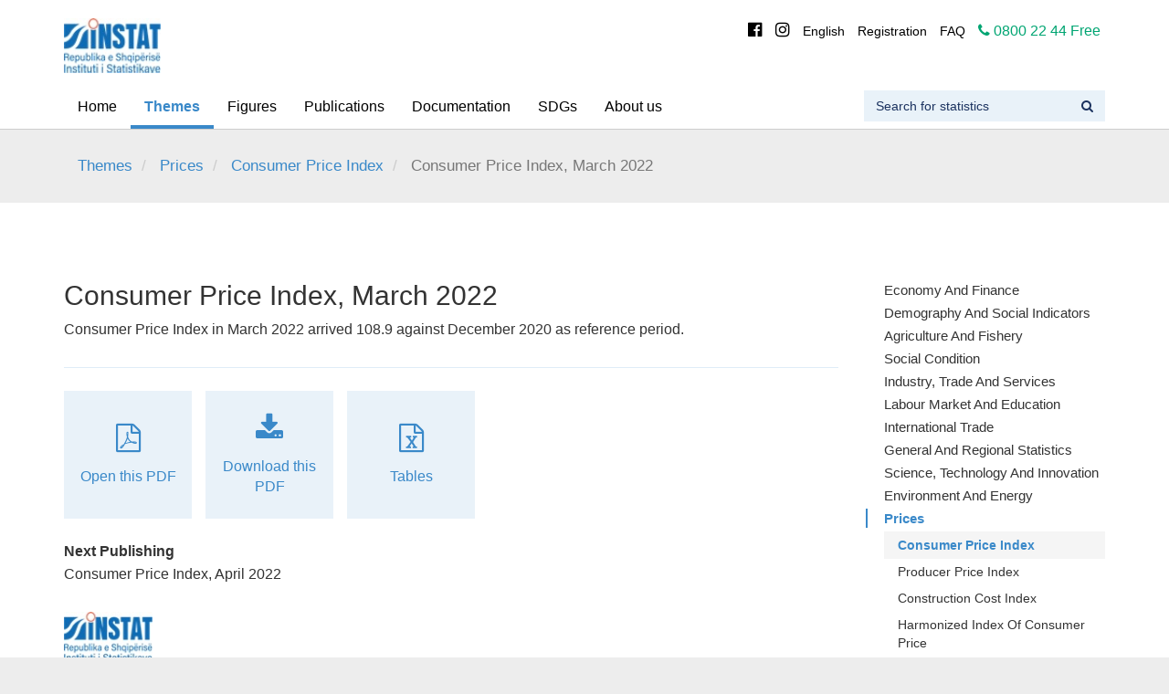

--- FILE ---
content_type: text/html; charset=utf-8
request_url: https://www.instat.gov.al/en/themes/prices/consumer-price-index/publications/2022/consumer-price-index-march-2022/
body_size: 8793
content:

<!DOCTYPE html>
<html lang="en">
<head>
    <!-- Meta tags -->
    <meta charset="utf-8">
    <meta http-equiv="X-UA-Compatible" content="IE=edge">
    <meta name="viewport" content="width=device-width, initial-scale=1">

            <meta name="description" content="Consumer Price Index, March 2022">
            <title>Consumer Price Index, March 2022</title>
    <!--OPEN GRAPH -->

    <!--Facebook Open Graph-->
    <meta property="og:locale" content="en_US"/>
    <meta property="og:type" content="website"/>
    <meta property="og:title" content="Consumer Price Index, March 2022"/>
    <meta property="og:description" content="Consumer Price Index, March 2022"/>
    <meta property="og:url" content="/en/themes/prices/consumer-price-index/publications/2022/consumer-price-index-march-2022/"/>
            <meta property="og:image" content="https://www.instat.gov.al/media/2644/logo_en.jpg"/>
            <meta property="og:image:type" content="image/jpg"/>
    <meta property="og:site_name" content="Instat"/>
    <!--Twitter Card Data-->
    <meta name="twitter:card" content="summary_large_image"/>
        <meta name="twitter:site" content="@"/>
        <meta name="twitter:creator" content="@"/>
    <meta name="twitter:title" content="Consumer Price Index, March 2022"/>
    <meta name="twitter:description" content="Consumer Price Index, March 2022"/>
    <meta name="twitter:domain" content="https://www.instat.gov.al"/>
            <meta name="twitter:image:src" content="https://www.instat.gov.al/media/2644/logo_en.jpg"/>

    <!--FAVICON-->
    <meta name="google-site-verification" content="P10faWC0NDKMo1W4gUp8LdRPp_uSoeVVh2w3f5qHC2Y" />
    <link rel="apple-touch-icon" sizes="57x57" href="/public/favicon/apple-icon-57x57.png">
    <link rel="apple-touch-icon" sizes="60x60" href="/public/favicon/apple-icon-60x60.png">
    <link rel="apple-touch-icon" sizes="72x72" href="/public/favicon/apple-icon-72x72.png">
    <link rel="apple-touch-icon" sizes="76x76" href="/public/favicon/apple-icon-76x76.png">
    <link rel="apple-touch-icon" sizes="114x114" href="/public/favicon/apple-icon-114x114.png">
    <link rel="apple-touch-icon" sizes="120x120" href="/public/favicon/apple-icon-120x120.png">
    <link rel="apple-touch-icon" sizes="144x144" href="/public/favicon/apple-icon-144x144.png">
    <link rel="apple-touch-icon" sizes="152x152" href="/public/favicon/apple-icon-152x152.png">
    <link rel="apple-touch-icon" sizes="180x180" href="/public/favicon/apple-icon-180x180.png">
    <link rel="icon" type="image/png" sizes="144x144" href="/public/favicon/android-icon-144x144.png">
    <link rel="icon" type="image/png" sizes="192x192" href="/public/favicon/android-icon-192x192.png">
    <link rel="icon" type="image/png" sizes="32x32" href="/public/favicon/favicon-32x32.png">
    <link rel="icon" type="image/png" sizes="96x96" href="/public/favicon/favicon-96x96.png">
    <link rel="icon" type="image/png" sizes="16x16" href="/public/favicon/favicon-16x16.png">
    <link rel="manifest" href="/public/favicon/manifest.json">
    <meta name="msapplication-TileColor" content="#ffffff">
    <meta name="msapplication-TileImage" content="/public/favicon/ms-icon-144x144.png">
    <meta name="theme-color" content="#ffffff">
    <!-- CSS -->
    <link rel="stylesheet" type="text/css" href="/css/bootstrap/css/bootstrap.min.css">
    <link rel="stylesheet" type="text/css" href="/css/style.min.css?v=2.1">
    <link rel="stylesheet" type="text/css" href="/css/metaplus.min.css">

    <!-- HTML5 shim and Respond.js for IE8 support of HTML5 elements and media queries -->
    <!-- WARNING: Respond.js doesn't work if you view the page via file:// -->
    <!--[if lt IE 9]>
    <script type="text/javascript" src="https://oss.maxcdn.com/html5shiv/3.7.2/html5shiv.min.js"></script>
    <script type="text/javascript" src="https://oss.maxcdn.com/respond/1.4.2/respond.min.js"></script>
    <![endif]-->

    
</head>

<body>
    <header class="hidden-print">
        <div class="container">
            <div class="row">
                <div class="col-xs-12 col-sm-12 col-md-6">
                    <a href="/en/">
                        <img class="brand-img" style="max-width:366px" src="/media/13879/logo-instat-jpeg.jpg" />
                    </a>
                </div>
                <div class="col-xs-12 col-sm-12 col-md-6 hidden-xs hidden-sm">
                    <div class="header-navigation text-right">
                        <ul class="list-inline">

        <li class="header-link social-icon hidden-xs hidden-sm">
            <a href="https://www.facebook.com/Instituti-i-Statistikave-590804097669673/" target="_blank"><i class="fa fa-facebook-official" aria-hidden="true"></i></a>
        </li>
        <li class="header-link social-icon hidden-xs hidden-sm">
            <a href="https://www.instagram.com/instituti_statistikave/" target="_blank"><i class="fa fa-instagram" aria-hidden="true"></i></a>
        </li>
        <li class="header-link">
            <a href="/en/">English</a>
        </li>

        <li class="header-link">
            <a href="https://www.instat.gov.al/en/about-us/search-for-data/registration/">Registration</a>
        </li>
        <li class="header-link">
            <a href="https://www.instat.gov.al/en/faq/">FAQ</a>
        </li>

<li style="color: #00A572">
    <a href="#" style="color: #00A572"><i class="fa fa-phone" aria-hidden="true"></i> <span>0800 22 44 Free</span></a>
</li>                        </ul>
                    </div>
                </div>
            </div>
        </div>
        <nav class="navbar">

    <div class="container">
        <div class="row">
            <!-- Brand and toggle get grouped for better mobile display -->
            <div class="navbar-header">
                <button type="button" class="navbar-toggle collapsed" data-toggle="collapse" data-target="#bs-example-navbar-collapse-1" aria-expanded="false">
                    <span class="sr-only">Toggle navigation</span>
                    <i class="fa fa-bars" aria-hidden="true"></i>
                    <i class="fa fa-times" aria-hidden="true"></i>
                </button>
            </div>
            <!-- Collect the nav links, forms, and other content for toggling -->
            <div class="collapse navbar-collapse" id="bs-example-navbar-collapse-1">
                <ul class="nav navbar-nav">
                        <li>
                            <a href="/en/">Home</a>
                        </li>

                        <li class="active">
                            <a href="/en/themes/"> Themes </a>
                        </li>
                        <li>
                            <a href="/en/figures/"> Figures </a>
                        </li>
                        <li>
                            <a href="/en/publications/"> Publications </a>
                        </li>
                        <li>
                            <a href="/en/documentation/"> Documentation </a>
                        </li>
                        <li>
                            <a href="/en/sdgs/"> SDGs </a>
                        </li>
                        <li>
                            <a href="/en/about-us/"> About us </a>
                        </li>

                    </ul>

                    <ul class="nav navbar-nav navbar-header visible-xs hidden-sm hidden-md hidden-lg">

        <li class="header-link social-icon hidden-xs hidden-sm">
            <a href="https://www.facebook.com/Instituti-i-Statistikave-590804097669673/" target="_blank"><i class="fa fa-facebook-official" aria-hidden="true"></i></a>
        </li>
        <li class="header-link social-icon hidden-xs hidden-sm">
            <a href="https://www.instagram.com/instituti_statistikave/" target="_blank"><i class="fa fa-instagram" aria-hidden="true"></i></a>
        </li>
        <li class="header-link">
            <a href="/en/">English</a>
        </li>

        <li class="header-link">
            <a href="https://www.instat.gov.al/en/about-us/search-for-data/registration/">Registration</a>
        </li>
        <li class="header-link">
            <a href="https://www.instat.gov.al/en/faq/">FAQ</a>
        </li>

<li style="color: #00A572">
    <a href="#" style="color: #00A572"><i class="fa fa-phone" aria-hidden="true"></i> <span>0800 22 44 Free</span></a>
</li>                </ul>
                <form class="navbar-form navbar-right" action="/en/search/" method="GET">
                    <div class="form-group">
                        <div class="input-group query-input">
                            <input id="query" name="query" type="text" class="form-control" placeholder="Search for statistics" value="">
                            <button type="submit" class="input-group-addon"><i class="fa fa-search" aria-hidden="true"></i></button>
                        </div>
                    </div>
                </form>
            </div>

            <!-- /.navbar-collapse -->
        </div>
    </div>
    <!-- /.container-fluid -->

        </nav>
    </header>

    <div class="container hidden-print">
        <div class="row">
            <div class="col-xs-12">
                <div class="breadcrumbs-wrapper">



    <ol class="breadcrumb">

            <li class="active">
                <a href="/en/themes/">Themes</a>
            </li>
            <li class="active">
                <a href="/en/themes/prices/">Prices</a>
            </li>
            <li class="active">
                <a href="/en/themes/prices/consumer-price-index/">Consumer Price Index</a>
            </li>
            <li class="active">
Consumer Price Index, March 2022            </li>

    </ol>

                </div>
            </div>
        </div>
    </div>

    <div class="body-content">
        


<section class="main-content-padding white-background">
    <div class="container">
        <div class="row">
            <div class="col-xs-12 col-md-9">
                <div class="row">
                    <div class="col-xs-12">


<div class="publication-book-model-wrapper">

    <div class="theme-publication-presantation">
        <h2 class="publication-book-model-title">
            Consumer Price Index, March 2022
        </h2>

            <div class="publication-book-model-desc">
                <p>Consumer Price Index in March 2022 arrived 108.9 against December 2020 as reference period.</p>
            </div>


        <div class="cta-wrapper">

                <a href="/media/9792/cpi_march_2022.pdf" target="_blank">
                    <div class="publication-book-model-view-file">

    <i class="fa fa-file-pdf-o pdf-icon" aria-hidden="true"></i>
 <span> Open this PDF</span>
                    </div>
                </a>

                <a href="/media/9792/cpi_march_2022.pdf" download>
                    <div class="publication-book-model-download-file">
                        <i class="fa fa-download fa-icon-size" aria-hidden="true"></i> <span> Download this PDF</span>
                    </div>
                </a>


                <a href="/en/themes/prices/consumer-price-index/#tab2">
                    <div class="publication-book-model-tables-wrapper">
                        <i class="fa fa-file-excel-o excel-icon" aria-hidden="true"></i> <span> Tables</span>
                    </div>
                </a>

        </div>


            <div class="publication-book-model-next-publishing-wrapper">
                <div class="next-publishing-label">
                    Next Publishing
                </div>
                <div>
                    Consumer Price Index, April 2022
                </div>
            </div>
    </div>

</div>

    <div class="small-address-wrapper">
        <div class="address-logo-wrapper">
            <img class="address-logo" src="/media/13879/logo-instat-jpeg.jpg" />
        </div>
        <div class="address-contact-label">
            Contact us
        </div>
            <div class="address-content">
                    <div class="address-text">
                        St. Vllazën Huta, Building 35,  Entrance 1, Tirana, ZIP Code 1017
                    </div>

                    <div class="address-tel-wrapper">
                        <div class="address-tel-label">
                            Tel:

                        </div>
                        <div class="address-tel">
                            &#x2B;355 4 2222 411
                        </div>
                    </div>

                    <div class="address-fax-wrapper">
                        <div class="address-fax-label">
                            Fax:

                        </div>
                        <div class="fax-tel">
                            &#x2B;355 4 2228300
                        </div>
                    </div>

                    <div class="address-info-email-wrapper">
                        <div class="fax-tel">
                            info@instat.gov.al
                        </div>
                    </div>

                    <div class="address-info-email-wrapper">
                        <div class="fax-tel">
                            media@instat.gov.al
                        </div>
                    </div>
            </div>
    </div>

                    </div>
                </div>
            </div>
            <div class="col-xs-12 col-md-3">

        <aside class="aside-nav-tree">
            <div class="aside-nav-tree-wrapper">
                <div class="list-group">
                                <div class="nav-group-title-wrapper">
                                    <a class="nav-group-title no-hover-underline collapsed" data-toggle="collapse" href="#navcollapse0" aria-expanded="false" aria-controls="navcollapse0">Economy and finance</a>
                                </div>
                                <div id="navcollapse0" class="panel-collapse collapse " role="tabpanel">
                                        <a class="list-group-item aside-nav-tree-link" href="/en/themes/economy-and-finance/national-accounts/">
                                            <div class="aside-nav-tree-item-name">
                                                <span>National Accounts</span>
                                            </div>
                                        </a>
                                        <a class="list-group-item aside-nav-tree-link" href="/en/themes/economy-and-finance/supply-use-and-input-output-tables/">
                                            <div class="aside-nav-tree-item-name">
                                                <span>Supply, Use and Input-Output Tables</span>
                                            </div>
                                        </a>
                                        <a class="list-group-item aside-nav-tree-link" href="/en/themes/economy-and-finance/regional-accounts-in-albania/">
                                            <div class="aside-nav-tree-item-name">
                                                <span>Regional Accounts in Albania</span>
                                            </div>
                                        </a>
                                        <a class="list-group-item aside-nav-tree-link" href="/en/themes/economy-and-finance/fiscal-statistics/">
                                            <div class="aside-nav-tree-item-name">
                                                <span>Fiscal Statistics</span>
                                            </div>
                                        </a>
                                        <a class="list-group-item aside-nav-tree-link" href="/en/themes/economy-and-finance/banking-statistics/">
                                            <div class="aside-nav-tree-item-name">
                                                <span>Banking Statistics</span>
                                            </div>
                                        </a>
                                        <a class="list-group-item aside-nav-tree-link" href="/en/themes/economy-and-finance/annual-accounts-by-institutional-sector/">
                                            <div class="aside-nav-tree-item-name">
                                                <span>Annual Accounts by Institutional Sector</span>
                                            </div>
                                        </a>
                                </div>
                                <div class="nav-group-title-wrapper">
                                    <a class="nav-group-title no-hover-underline collapsed" data-toggle="collapse" href="#navcollapse1" aria-expanded="false" aria-controls="navcollapse1">Demography and Social Indicators</a>
                                </div>
                                <div id="navcollapse1" class="panel-collapse collapse " role="tabpanel">
                                        <a class="list-group-item aside-nav-tree-link" href="/en/themes/demography-and-social-indicators/population/">
                                            <div class="aside-nav-tree-item-name">
                                                <span>Population</span>
                                            </div>
                                        </a>
                                        <a class="list-group-item aside-nav-tree-link" href="/en/themes/demography-and-social-indicators/births-deaths-and-marriages/">
                                            <div class="aside-nav-tree-item-name">
                                                <span>Births, deaths and marriages</span>
                                            </div>
                                        </a>
                                        <a class="list-group-item aside-nav-tree-link" href="/en/themes/demography-and-social-indicators/migration-and-migrant-integration/">
                                            <div class="aside-nav-tree-item-name">
                                                <span>Migration and migrant integration</span>
                                            </div>
                                        </a>
                                        <a class="list-group-item aside-nav-tree-link" href="/en/themes/demography-and-social-indicators/projection/">
                                            <div class="aside-nav-tree-item-name">
                                                <span>Projection</span>
                                            </div>
                                        </a>
                                        <a class="list-group-item aside-nav-tree-link" href="/en/themes/demography-and-social-indicators/crimes-and-criminal-justice/">
                                            <div class="aside-nav-tree-item-name">
                                                <span>Crimes and criminal justice</span>
                                            </div>
                                        </a>
                                        <a class="list-group-item aside-nav-tree-link" href="/en/themes/demography-and-social-indicators/culture-and-sport/">
                                            <div class="aside-nav-tree-item-name">
                                                <span>Culture and Sport</span>
                                            </div>
                                        </a>
                                        <a class="list-group-item aside-nav-tree-link" href="/en/themes/demography-and-social-indicators/gender-equality/">
                                            <div class="aside-nav-tree-item-name">
                                                <span>Gender  equality</span>
                                            </div>
                                        </a>
                                </div>
                                <div class="nav-group-title-wrapper">
                                    <a class="nav-group-title no-hover-underline collapsed" data-toggle="collapse" href="#navcollapse2" aria-expanded="false" aria-controls="navcollapse2">Agriculture and fishery</a>
                                </div>
                                <div id="navcollapse2" class="panel-collapse collapse " role="tabpanel">
                                        <a class="list-group-item aside-nav-tree-link" href="/en/themes/agriculture-and-fishery/agriculture/">
                                            <div class="aside-nav-tree-item-name">
                                                <span>Agriculture</span>
                                            </div>
                                        </a>
                                        <a class="list-group-item aside-nav-tree-link" href="/en/themes/agriculture-and-fishery/livestock/">
                                            <div class="aside-nav-tree-item-name">
                                                <span>Livestock</span>
                                            </div>
                                        </a>
                                        <a class="list-group-item aside-nav-tree-link" href="/en/themes/agriculture-and-fishery/fishery/">
                                            <div class="aside-nav-tree-item-name">
                                                <span>Fishery</span>
                                            </div>
                                        </a>
                                        <a class="list-group-item aside-nav-tree-link" href="/en/themes/agriculture-and-fishery/forests/">
                                            <div class="aside-nav-tree-item-name">
                                                <span>Forests</span>
                                            </div>
                                        </a>
                                </div>
                                <div class="nav-group-title-wrapper">
                                    <a class="nav-group-title no-hover-underline collapsed" data-toggle="collapse" href="#navcollapse3" aria-expanded="false" aria-controls="navcollapse3">Social Condition</a>
                                </div>
                                <div id="navcollapse3" class="panel-collapse collapse " role="tabpanel">
                                        <a class="list-group-item aside-nav-tree-link" href="/en/themes/social-condition/poverty/">
                                            <div class="aside-nav-tree-item-name">
                                                <span>Poverty</span>
                                            </div>
                                        </a>
                                        <a class="list-group-item aside-nav-tree-link" href="/en/themes/social-condition/health/">
                                            <div class="aside-nav-tree-item-name">
                                                <span>Health</span>
                                            </div>
                                        </a>
                                        <a class="list-group-item aside-nav-tree-link" href="/en/themes/social-condition/social-protection/">
                                            <div class="aside-nav-tree-item-name">
                                                <span>Social protection</span>
                                            </div>
                                        </a>
                                        <a class="list-group-item aside-nav-tree-link" href="/en/themes/social-condition/household-budget-survey/">
                                            <div class="aside-nav-tree-item-name">
                                                <span>Household Budget Survey</span>
                                            </div>
                                        </a>
                                        <a class="list-group-item aside-nav-tree-link" href="/en/themes/social-condition/time-use-survey/">
                                            <div class="aside-nav-tree-item-name">
                                                <span>Time Use Survey</span>
                                            </div>
                                        </a>
                                        <a class="list-group-item aside-nav-tree-link" href="/en/themes/social-condition/living-standard-measurement-survey-lsms/">
                                            <div class="aside-nav-tree-item-name">
                                                <span>Living Standard Measurement Survey (LSMS)</span>
                                            </div>
                                        </a>
                                        <a class="list-group-item aside-nav-tree-link" href="/en/themes/social-condition/survey-on-tourism-holiday-and-trips/">
                                            <div class="aside-nav-tree-item-name">
                                                <span>Survey on Tourism Holiday and Trips</span>
                                            </div>
                                        </a>
                                        <a class="list-group-item aside-nav-tree-link" href="/en/themes/social-condition/information-and-communication-technologies-ict-usage-in-households-and-by-individuals/">
                                            <div class="aside-nav-tree-item-name">
                                                <span>Information and Communication Technologies (ICT) usage in Households and by Individuals</span>
                                            </div>
                                        </a>
                                        <a class="list-group-item aside-nav-tree-link" href="/en/themes/social-condition/income-and-living-conditions-in-albania/">
                                            <div class="aside-nav-tree-item-name">
                                                <span>Income and Living Conditions in Albania</span>
                                            </div>
                                        </a>
                                </div>
                                <div class="nav-group-title-wrapper">
                                    <a class="nav-group-title no-hover-underline collapsed" data-toggle="collapse" href="#navcollapse4" aria-expanded="false" aria-controls="navcollapse4">Industry, Trade and Services</a>
                                </div>
                                <div id="navcollapse4" class="panel-collapse collapse " role="tabpanel">
                                        <a class="list-group-item aside-nav-tree-link" href="/en/themes/industry-trade-and-services/short-term-statistics/">
                                            <div class="aside-nav-tree-item-name">
                                                <span>Short Term Statistics</span>
                                            </div>
                                        </a>
                                        <a class="list-group-item aside-nav-tree-link" href="/en/themes/industry-trade-and-services/structural-business-statistics/">
                                            <div class="aside-nav-tree-item-name">
                                                <span>Structural Business Statistics</span>
                                            </div>
                                        </a>
                                        <a class="list-group-item aside-nav-tree-link" href="/en/themes/industry-trade-and-services/business-registers/">
                                            <div class="aside-nav-tree-item-name">
                                                <span>Business Registers</span>
                                            </div>
                                        </a>
                                        <a class="list-group-item aside-nav-tree-link" href="/en/themes/industry-trade-and-services/tourism-statistics/">
                                            <div class="aside-nav-tree-item-name">
                                                <span>Tourism Statistics</span>
                                            </div>
                                        </a>
                                        <a class="list-group-item aside-nav-tree-link" href="/en/themes/industry-trade-and-services/construction/">
                                            <div class="aside-nav-tree-item-name">
                                                <span>Construction</span>
                                            </div>
                                        </a>
                                        <a class="list-group-item aside-nav-tree-link" href="/en/themes/industry-trade-and-services/transport-accidents-and-characteristics-of-road-vehicles/">
                                            <div class="aside-nav-tree-item-name">
                                                <span>Transport, Accidents and Characteristics of road vehicles</span>
                                            </div>
                                        </a>
                                        <a class="list-group-item aside-nav-tree-link" href="/en/themes/industry-trade-and-services/retail-trade/">
                                            <div class="aside-nav-tree-item-name">
                                                <span>Retail Trade</span>
                                            </div>
                                        </a>
                                        <a class="list-group-item aside-nav-tree-link" href="/en/themes/industry-trade-and-services/industrial-production-survey-prodcom/">
                                            <div class="aside-nav-tree-item-name">
                                                <span>Industrial Production Survey (PRODCOM)</span>
                                            </div>
                                        </a>
                                        <a class="list-group-item aside-nav-tree-link" href="/en/themes/industry-trade-and-services/statistics-on-the-demographic-events-of-enterprises/">
                                            <div class="aside-nav-tree-item-name">
                                                <span>Statistics on the demographic events of enterprises</span>
                                            </div>
                                        </a>
                                </div>
                                <div class="nav-group-title-wrapper">
                                    <a class="nav-group-title no-hover-underline collapsed" data-toggle="collapse" href="#navcollapse5" aria-expanded="false" aria-controls="navcollapse5">Labour Market and Education</a>
                                </div>
                                <div id="navcollapse5" class="panel-collapse collapse " role="tabpanel">
                                        <a class="list-group-item aside-nav-tree-link" href="/en/themes/labour-market-and-education/employment-and-unemployment-from-lfs/">
                                            <div class="aside-nav-tree-item-name">
                                                <span>Employment and unemployment from LFS</span>
                                            </div>
                                        </a>
                                        <a class="list-group-item aside-nav-tree-link" href="/en/themes/labour-market-and-education/administrative-data-on-labour-market/">
                                            <div class="aside-nav-tree-item-name">
                                                <span>Administrative data on labour market</span>
                                            </div>
                                        </a>
                                        <a class="list-group-item aside-nav-tree-link" href="/en/themes/labour-market-and-education/education/">
                                            <div class="aside-nav-tree-item-name">
                                                <span>Education</span>
                                            </div>
                                        </a>
                                        <a class="list-group-item aside-nav-tree-link" href="/en/themes/labour-market-and-education/lifelong-learning/">
                                            <div class="aside-nav-tree-item-name">
                                                <span>Lifelong Learning</span>
                                            </div>
                                        </a>
                                        <a class="list-group-item aside-nav-tree-link" href="/en/themes/labour-market-and-education/wages/">
                                            <div class="aside-nav-tree-item-name">
                                                <span>Wages</span>
                                            </div>
                                        </a>
                                        <a class="list-group-item aside-nav-tree-link" href="/en/themes/labour-market-and-education/labour-costs/">
                                            <div class="aside-nav-tree-item-name">
                                                <span>Labour Costs</span>
                                            </div>
                                        </a>
                                        <a class="list-group-item aside-nav-tree-link" href="/en/themes/labour-market-and-education/structure-of-earnings-survey/">
                                            <div class="aside-nav-tree-item-name">
                                                <span>Structure of Earnings Survey</span>
                                            </div>
                                        </a>
                                </div>
                                <div class="nav-group-title-wrapper">
                                    <a class="nav-group-title no-hover-underline collapsed" data-toggle="collapse" href="#navcollapse6" aria-expanded="false" aria-controls="navcollapse6">International Trade</a>
                                </div>
                                <div id="navcollapse6" class="panel-collapse collapse " role="tabpanel">
                                        <a class="list-group-item aside-nav-tree-link" href="/en/themes/international-trade/international-trade-in-goods/">
                                            <div class="aside-nav-tree-item-name">
                                                <span>International Trade in Goods</span>
                                            </div>
                                        </a>
                                </div>
                                <div class="nav-group-title-wrapper">
                                    <a class="nav-group-title no-hover-underline collapsed" data-toggle="collapse" href="#navcollapse7" aria-expanded="false" aria-controls="navcollapse7">General and Regional Statistics</a>
                                </div>
                                <div id="navcollapse7" class="panel-collapse collapse " role="tabpanel">
                                        <a class="list-group-item aside-nav-tree-link" href="/en/themes/general-and-regional-statistics/regions/">
                                            <div class="aside-nav-tree-item-name">
                                                <span>Regions</span>
                                            </div>
                                        </a>
                                        <a class="list-group-item aside-nav-tree-link" href="/en/themes/general-and-regional-statistics/cities-and-degree-of-urbanization/">
                                            <div class="aside-nav-tree-item-name">
                                                <span>Cities and degree of urbanization</span>
                                            </div>
                                        </a>
                                        <a class="list-group-item aside-nav-tree-link" href="/en/themes/general-and-regional-statistics/indicators-by-municipalities/">
                                            <div class="aside-nav-tree-item-name">
                                                <span>Indicators by Municipalities</span>
                                            </div>
                                        </a>
                                </div>
                                <div class="nav-group-title-wrapper">
                                    <a class="nav-group-title no-hover-underline collapsed" data-toggle="collapse" href="#navcollapse8" aria-expanded="false" aria-controls="navcollapse8">Science, Technology and Innovation</a>
                                </div>
                                <div id="navcollapse8" class="panel-collapse collapse " role="tabpanel">
                                        <a class="list-group-item aside-nav-tree-link" href="/en/themes/science-technology-and-innovation/information-and-communication-technologies/">
                                            <div class="aside-nav-tree-item-name">
                                                <span>Information and communication technologies</span>
                                            </div>
                                        </a>
                                        <a class="list-group-item aside-nav-tree-link" href="/en/themes/science-technology-and-innovation/research-and-development/">
                                            <div class="aside-nav-tree-item-name">
                                                <span>Research and development</span>
                                            </div>
                                        </a>
                                        <a class="list-group-item aside-nav-tree-link" href="/en/themes/science-technology-and-innovation/innovation-statistics/">
                                            <div class="aside-nav-tree-item-name">
                                                <span>Innovation Statistics</span>
                                            </div>
                                        </a>
                                </div>
                                <div class="nav-group-title-wrapper">
                                    <a class="nav-group-title no-hover-underline collapsed" data-toggle="collapse" href="#navcollapse9" aria-expanded="false" aria-controls="navcollapse9">Environment and Energy</a>
                                </div>
                                <div id="navcollapse9" class="panel-collapse collapse " role="tabpanel">
                                        <a class="list-group-item aside-nav-tree-link" href="/en/themes/environment-and-energy/energy/">
                                            <div class="aside-nav-tree-item-name">
                                                <span>Energy</span>
                                            </div>
                                        </a>
                                        <a class="list-group-item aside-nav-tree-link" href="/en/themes/environment-and-energy/environment/">
                                            <div class="aside-nav-tree-item-name">
                                                <span>Environment</span>
                                            </div>
                                        </a>
                                        <a class="list-group-item aside-nav-tree-link" href="/en/themes/environment-and-energy/environmental-accounts/">
                                            <div class="aside-nav-tree-item-name">
                                                <span>Environmental Accounts</span>
                                            </div>
                                        </a>
                                </div>
                                <div class="nav-group-title-wrapper active">
                                    <a class="nav-group-title no-hover-underline collapsed" data-toggle="collapse" href="#navcollapse10" aria-expanded="true" aria-controls="navcollapse10">Prices</a>
                                </div>
                                <div id="navcollapse10" class="panel-collapse collapse in" role="tabpanel">
                                        <a class="list-group-item aside-nav-tree-link active" href="/en/themes/prices/consumer-price-index/">
                                            <div class="aside-nav-tree-item-name">
                                                <span>Consumer Price Index</span>
                                            </div>
                                        </a>
                                        <a class="list-group-item aside-nav-tree-link" href="/en/themes/prices/producer-price-index/">
                                            <div class="aside-nav-tree-item-name">
                                                <span>Producer Price Index</span>
                                            </div>
                                        </a>
                                        <a class="list-group-item aside-nav-tree-link" href="/en/themes/prices/construction-cost-index/">
                                            <div class="aside-nav-tree-item-name">
                                                <span>Construction Cost Index</span>
                                            </div>
                                        </a>
                                        <a class="list-group-item aside-nav-tree-link" href="/en/themes/prices/harmonized-index-of-consumer-price/">
                                            <div class="aside-nav-tree-item-name">
                                                <span>Harmonized Index Of Consumer Price</span>
                                            </div>
                                        </a>
                                        <a class="list-group-item aside-nav-tree-link" href="/en/themes/prices/import-price-index/">
                                            <div class="aside-nav-tree-item-name">
                                                <span>Import Price Index</span>
                                            </div>
                                        </a>
                                        <a class="list-group-item aside-nav-tree-link" href="/en/themes/prices/purchasing-power-parity/">
                                            <div class="aside-nav-tree-item-name">
                                                <span>Purchasing Power Parity</span>
                                            </div>
                                        </a>
                                        <a class="list-group-item aside-nav-tree-link" href="/en/themes/prices/index-of-producer-prices-for-agricultural-products/">
                                            <div class="aside-nav-tree-item-name">
                                                <span>Index of Producer Prices for Agricultural Products</span>
                                            </div>
                                        </a>
                                </div>
                                <div class="nav-group-title-wrapper">
                                    <a class="nav-group-title no-hover-underline collapsed" data-toggle="collapse" href="#navcollapse11" aria-expanded="false" aria-controls="navcollapse11">Censuses</a>
                                </div>
                                <div id="navcollapse11" class="panel-collapse collapse " role="tabpanel">
                                        <a class="list-group-item aside-nav-tree-link" href="/en/themes/censuses/census-of-population-and-housing/">
                                            <div class="aside-nav-tree-item-name">
                                                <span>Census of Population and Housing</span>
                                            </div>
                                        </a>
                                        <a class="list-group-item aside-nav-tree-link" href="/en/themes/censuses/agriculture-census/">
                                            <div class="aside-nav-tree-item-name">
                                                <span>Agriculture Census</span>
                                            </div>
                                        </a>
                                        <a class="list-group-item aside-nav-tree-link" href="/en/themes/censuses/economic-enterprises-census/">
                                            <div class="aside-nav-tree-item-name">
                                                <span>Economic Enterprises Census</span>
                                            </div>
                                        </a>
                                </div>
                </div>
            </div>
            <div class="overlay">
            </div>
            <div class="open-wrapper">
                <i class="fa fa-chevron-left" aria-hidden="true"></i>
                <div class="open-wrapper-desc">
                    Themes
                </div>
            </div>
        </aside>
            </div>
        </div>
    </div>
</section>
    </div>

        <section class="footer-logo-section">
            <div class="footer-logo" style="background-image:url(/media/3591/bgfooternf.png);"></div>
        </section>

        <section class="pre-footer hidden-print">
            <div class="container">
                <div class="row">

            <div class="col-xs-6 col-sm-4 col-md-2point4">
                <a class="pre-footer-link" href="https://databaza.instat.gov.al:8083/pxweb/en/DST/" target="_blank">
                    <div class="pre-footer-link-wrapper">
                        <div class="icon-wrapper">
                            <div class="link-icon-background" style="background-image: url(/media/1133/database.svg)"></div>
                            <!-- <img src="/media/1133/database.svg" alt="Databaza" class="link-icon" /> -->
                        </div>
                        <div class="link-name">
                            Databaza
                        </div>
                    </div>
                </a>
            </div>
            <div class="col-xs-6 col-sm-4 col-md-2point4">
                <a class="pre-footer-link" href="/en/quiz/">
                    <div class="pre-footer-link-wrapper">
                        <div class="icon-wrapper">
                            <div class="link-icon-background" style="background-image: url(/media/3013/question.svg)"></div>
                            <!-- <img src="/media/3013/question.svg" alt="Quiz" class="link-icon" /> -->
                        </div>
                        <div class="link-name">
                            Quiz
                        </div>
                    </div>
                </a>
            </div>
            <div class="col-xs-6 col-sm-4 col-md-2point4">
                <a class="pre-footer-link" href="https://s3albania.org/en/" target="_blank">
                    <div class="pre-footer-link-wrapper">
                        <div class="icon-wrapper">
                            <div class="link-icon-background" style="background-image: url(/media/11814/logo_transparenteasset-4-4x-8.png)"></div>
                            <!-- <img src="/media/11814/logo_transparenteasset-4-4x-8.png" alt="Smart Specialization Strategy" class="link-icon" /> -->
                        </div>
                        <div class="link-name">
                            Smart Specialization Strategy
                        </div>
                    </div>
                </a>
            </div>
            <div class="col-xs-6 col-sm-4 col-md-2point4">
                <a class="pre-footer-link" href="/en/national-statistical-system/">
                    <div class="pre-footer-link-wrapper">
                        <div class="icon-wrapper">
                            <div class="link-icon-background" style="background-image: url(/media/1819/university.svg)"></div>
                            <!-- <img src="/media/1819/university.svg" alt="NSS" class="link-icon" /> -->
                        </div>
                        <div class="link-name">
                            NSS
                        </div>
                    </div>
                </a>
            </div>
            <div class="col-xs-6 col-sm-4 col-md-2point4">
                <a class="pre-footer-link" href="/en/publications/">
                    <div class="pre-footer-link-wrapper">
                        <div class="icon-wrapper">
                            <div class="link-icon-background" style="background-image: url(/media/1135/book.png)"></div>
                            <!-- <img src="/media/1135/book.png" alt="Publications" class="link-icon" /> -->
                        </div>
                        <div class="link-name">
                            Publications
                        </div>
                    </div>
                </a>
            </div>
                </div>
            </div>
        </section>



    <footer class="field dark hidden-print">
        <div class="container">
            <div class="row">



  <div class="col-xs-12 col-sm-6 col-md-3">
    <div class="footer-col-wrapper">
      <div class="header">
          <h1 class="header-title">
            Contact
          </h1>
      </div>
      <div class="content-wrapper">
          <div class="adress-wrapper">
Institute of Statistics - Tirana St. Vllazën Huta, Building 35, Entrance 1, Tirana, ZIP Code 1017          </div>
          <div class="email-wrapper">
            <div>
              <div class="label-wrapper">
                Email
              </div>
              <div class="email-content">
                info@instat.gov.al
              </div>
            </div>
          </div>

          <div class="phone-wrapper">
            <div>
              <div class="label-wrapper">
                Phone
              </div>
              <div class="phone-content">
                &#x2B;355 (4) 2233356  / 2233358
              </div>
            </div>
          </div>

        <div class="social-icons-wrapper hidden-md hidden-lg">
            <a href="https://www.facebook.com/Instituti-i-Statistikave-590804097669673/" target="_blank"><i class="fa fa-facebook-official" aria-hidden="true"></i></a>

            <a href="https://www.instagram.com/instituti_statistikave/" target="_blank"><i class="fa fa-instagram" aria-hidden="true"></i></a>


        </div>
      </div>

    </div>
  </div>
    <div class="col-xs-12 col-sm-6 col-md-3">
      <div class="footer-col-wrapper">
        <div class="header">
            <h1 class="header-title">
              Data
            </h1>
        </div>
        <div class="content-wrapper">
            <div class="footer-link">
              <a href="https://www.instat.gov.al" target="_blank">Database</a>
            </div>
            <div class="footer-link">
              <a href="/en/themes/">Statistics by theme</a>
            </div>
            <div class="footer-link">
              <a href="/en/figures/a-to-z-statistics/">Statistics A to Z</a>
            </div>
            <div class="footer-link">
              <a href="/en/about-us/we-are-instat/privacy-preservation/" target="">Privacy preservation</a>
            </div>
        </div>

      </div>
    </div>
    <div class="col-xs-12 col-sm-6 col-md-3">
      <div class="footer-col-wrapper">
        <div class="header">
            <h1 class="header-title">
              Publications
            </h1>
        </div>
        <div class="content-wrapper">
            <div class="footer-link">
              <a href="/en/publications/calendar/">Release Calendar</a>
            </div>
            <div class="footer-link">
              <a href="/en/publications/press-releases/">All publications</a>
            </div>
            <div class="footer-link">
              <a href="/en/about-us/search-for-data/the-program-of-transparency/" target="">The program of transparency</a>
            </div>
        </div>

      </div>
    </div>
    <div class="col-xs-12 col-sm-6 col-md-3">
      <div class="footer-col-wrapper">
        <div class="header">
            <h1 class="header-title">
              Links
            </h1>
        </div>
        <div class="content-wrapper">
            <div class="footer-link">
              <a href="/en/about-us/statistical-council/">Statistical Council</a>
            </div>
            <div class="footer-link">
              <a href="/en/figures/micro-data/">Micro Data</a>
            </div>
            <div class="footer-link">
              <a href="/en/themes/censuses/">Census</a>
            </div>
        </div>

      </div>
    </div>

            </div>
        </div>
    </footer>

    <link rel="stylesheet" type="text/css" href="https://maxcdn.bootstrapcdn.com/font-awesome/4.7.0/css/font-awesome.min.css">

    <script src="/js/jquery.min.js"></script>
    <script src="/css/bootstrap/js/bootstrap.min.js"></script>

    <link rel="stylesheet" type="text/css" href="/js/jssocials/jssocials.css" />
    <link rel="stylesheet" type="text/css" href="/js/jssocials/jssocials-theme-flat.css" />
    <script src="/js/jssocials/jssocials.min.js"></script>
    <link rel="stylesheet" type="text/css" href="/js/bootstrap-treeview-1.2.0/dist/bootstrap-treeview.min.css" />
    <script src="/js/bootstrap-treeview-1.2.0/dist/bootstrap-treeview.min.js"></script>
    <script src="/scripts/validator.min.js"></script>
    <script src="/scripts/main.min.js"></script>

    

    <!-- Javascripts -->
    <!-- cdn for modernizr, if you haven't included it already -->
    <script src="https://cdn.jsdelivr.net/webshim/1.12.4/extras/modernizr-custom.js"></script>
    <!-- polyfiller file to detect and load polyfills -->
    <script src="https://cdn.jsdelivr.net/webshim/1.12.4/polyfiller.js"></script>
    <script>
        webshims.setOptions('waitReady', false);
        webshims.setOptions('forms-ext', { types: 'date' });
        webshims.polyfill('forms forms-ext');
    </script>


<!-- Google Analytics -->
<script>
    (function(i,s,o,g,r,a,m){i['GoogleAnalyticsObject']=r;i[r]=i[r]||function(){
    (i[r].q=i[r].q||[]).push(arguments)},i[r].l=1*new Date();a=s.createElement(o),
    m=s.getElementsByTagName(o)[0];a.async=1;a.src=g;m.parentNode.insertBefore(a,m)
    })(window,document,'script','https://www.google-analytics.com/analytics.js','ga');

    ga('create', 'UA-36497451-1', 'auto');
    ga('send', 'pageview');
</script>

<!-- End Google Analytics -->

</body>
</html>

--- FILE ---
content_type: image/svg+xml
request_url: https://www.instat.gov.al/media/1133/database.svg
body_size: 680
content:
<svg version="1.1" xmlns="http://www.w3.org/2000/svg" xmlns:xlink="http://www.w3.org/1999/xlink" width="12" height="14" viewBox="0 0 12 14">
<style>.cls-1{fill:#ffffff;}</style>
<path class="cls-1" d="M6 6q1.852 0 3.461-0.336t2.539-0.992v1.328q0 0.539-0.805 1t-2.188 0.73-3.008 0.27-3.008-0.27-2.188-0.73-0.805-1v-1.328q0.93 0.656 2.539 0.992t3.461 0.336zM6 12q1.852 0 3.461-0.336t2.539-0.992v1.328q0 0.539-0.805 1t-2.188 0.73-3.008 0.27-3.008-0.27-2.188-0.73-0.805-1v-1.328q0.93 0.656 2.539 0.992t3.461 0.336zM6 9q1.852 0 3.461-0.336t2.539-0.992v1.328q0 0.539-0.805 1t-2.188 0.73-3.008 0.27-3.008-0.27-2.188-0.73-0.805-1v-1.328q0.93 0.656 2.539 0.992t3.461 0.336zM6 0q1.625 0 3.008 0.27t2.188 0.73 0.805 1v1q0 0.539-0.805 1t-2.188 0.73-3.008 0.27-3.008-0.27-2.188-0.73-0.805-1v-1q0-0.539 0.805-1t2.188-0.73 3.008-0.27z"></path>
</svg>


--- FILE ---
content_type: image/svg+xml
request_url: https://www.instat.gov.al/media/1819/university.svg
body_size: 345
content:
<?xml version="1.0" encoding="utf-8"?>
<svg width="2048" height="1792" viewBox="0 0 2048 1792" xmlns="http://www.w3.org/2000/svg">
<style>.cls-1{fill:#ffffff;}</style>
<path class="cls-1" d="M960 0l960 384v128h-128q0 26-20.5 45t-48.5 19h-1526q-28 0-48.5-19t-20.5-45h-128v-128zm-704 640h256v768h128v-768h256v768h128v-768h256v768h128v-768h256v768h59q28 0 48.5 19t20.5 45v64h-1664v-64q0-26 20.5-45t48.5-19h59v-768zm1595 960q28 0 48.5 19t20.5 45v128h-1920v-128q0-26 20.5-45t48.5-19h1782z" fill="#fff"/></svg>

--- FILE ---
content_type: text/plain
request_url: https://www.google-analytics.com/j/collect?v=1&_v=j102&a=2055745158&t=pageview&_s=1&dl=https%3A%2F%2Fwww.instat.gov.al%2Fen%2Fthemes%2Fprices%2Fconsumer-price-index%2Fpublications%2F2022%2Fconsumer-price-index-march-2022%2F&ul=en-us%40posix&dt=Consumer%20Price%20Index%2C%20March%202022&sr=1280x720&vp=1280x720&_u=IEBAAEABAAAAACAAI~&jid=1951464467&gjid=1391423160&cid=913174829.1769985088&tid=UA-36497451-1&_gid=258088914.1769985088&_r=1&_slc=1&z=2006350414
body_size: -450
content:
2,cG-MLVB846X1D

--- FILE ---
content_type: text/javascript
request_url: https://www.instat.gov.al/scripts/main.min.js
body_size: 1275
content:
(function(n){n(window).on("load",function(){function f(){window.innerWidth>767&&!i?n(".equalizer").each(function(){o(this);i=!0}):window.innerWidth<768&&i&&n(".equalizer").each(function(){n(this).find(".equal").each(function(){this.style.height="auto"});i=!1})}function s(){n(".umb-grid table").addClass("table").addClass("table-frame-borderless").addClass("table-borderless");var t=n(".umb-grid table").attr("border");typeof t!="undefined"&&t!=0&&n(".umb-grid table").removeClass("table-borderless")}function e(){n(".aside-nav-tree").hasClass("open")?(n(".aside-nav-tree").removeClass("background-color"),setTimeout(function(){n(".aside-nav-tree").removeClass("open");n(document.body).removeClass("side-nav-open")},240)):(n(".aside-nav-tree").addClass("open"),setTimeout(function(){n(".aside-nav-tree").addClass("background-color");n(document.body).addClass("side-nav-open")},240))}var o=function(t){var u=0,f=0,r=[],i;n(t).find(".equal").each(function(){if(i=n(this),n(i).height("auto"),topPostion=i.position().top,f!=topPostion){for(currentDiv=0;currentDiv<r.length;currentDiv++)r[currentDiv].height(u);r.length=0;f=topPostion;u=i.height();r.push(i)}else r.push(i),u=u<i.height()?i.height():u;for(currentDiv=0;currentDiv<r.length;currentDiv++)r[currentDiv].height(u)})},i,r,u,t;n(window).load(function(){f()});n(window).resize(function(){f()});n("#toggle").click(function(){n(".has-child").removeClass("selected");n("nav").toggleClass("open");n(".cross").toggleClass("open")});n(".has-child").click(function(){window.innerWidth<768&&(n(this).hasClass("selected")?n(".has-child").removeClass("selected"):(n(".has-child").removeClass("selected"),n(this).toggleClass("selected")))});n('[data-toggle="popover"]').popover();n(".gallery-grid-item").click(function(){n("#activity-post-gallery").modal("show");n("#carousel-gallery").carousel(n(".gallery-grid-item").index(this))});s();n("a.smooth-scroll").click(function(t){t.preventDefault();n("html, body").animate({scrollTop:n(n.attr(this,"href")).offset().top},500)});n("#query").focus(function(){n(this).parent().addClass("focused")});n("#query").focusout(function(){n(this).parent().removeClass("focused")});n(".statistics-by-topic-wrapper .theme-group-link").click(function(){n(this).hasClass("collapsed")?(n(".statistics-by-topic-wrapper .theme-col").removeClass("active"),n(this).parent().addClass("active")):n(this).parent().removeClass("active")});r={showLabel:!1,shareIn:"popup",shares:["email","twitter","facebook","googleplus"]};u=n('meta[property="og:title"]').attr("content");u&&(r.text=u);n("#share").jsSocials(r);n(".aside-nav-tree .open-wrapper").click(function(){e()});n(".aside-nav-tree .aside-nav-tree-wrapper").click(function(){});n(".aside-nav-tree .overlay").click(function(){window.innerWidth<992&&e()});n(".open-desc").click(function(t){var i,r;t.preventDefault();t.stopPropagation();i=this;n(i).toggleClass("opened");r=n(i).data().collapseid;n(r).collapse("toggle")});n(window).innerWidth()>992&&(t=!1,n(window).scroll(function(){var r=n("body")[0].scrollHeight,i=n(document).scrollTop();i>500&&r-i>1400?(t||n("#go-to-top-wrapper").fadeIn(),t=!0):(i<500||r-i<=1400)&&(t&&n("#go-to-top-wrapper").fadeOut(),t=!1)}));n("#go-to-top-wrapper .go-to-top").click(function(){n("html, body").animate({scrollTop:"0"},500)})})})(jQuery);